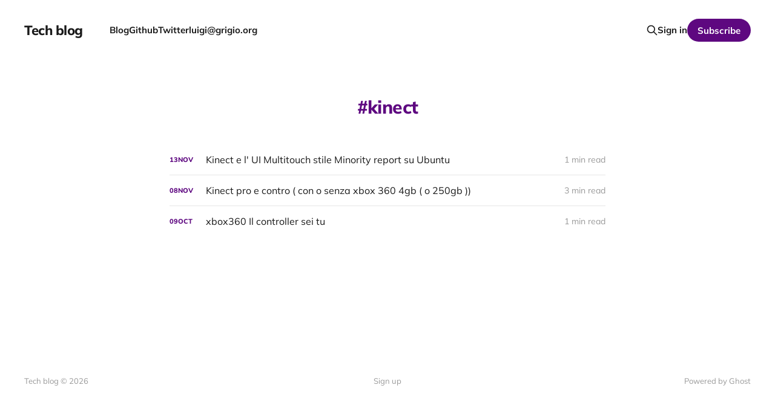

--- FILE ---
content_type: text/html; charset=utf-8
request_url: https://grigio.org/tag/kinect/
body_size: 2996
content:
<!DOCTYPE html>
<html lang="en">

<head>
    <meta charset="utf-8">
    <meta name="viewport" content="width=device-width, initial-scale=1">
    <title>kinect - Tech blog</title>
    <link rel="stylesheet" href="/assets/built/screen.css?v=7b5d2517e3">

    <link rel="canonical" href="https://grigio.org/tag/kinect/">
    <meta name="referrer" content="no-referrer-when-downgrade">
    
    <meta property="og:site_name" content="Tech blog">
    <meta property="og:type" content="website">
    <meta property="og:title" content="kinect - Tech blog">
    <meta property="og:url" content="https://grigio.org/tag/kinect/">
    <meta property="og:image" content="https://grigio.org/content/images/2015/05/bk-1.jpg">
    <meta name="twitter:card" content="summary_large_image">
    <meta name="twitter:title" content="kinect - Tech blog">
    <meta name="twitter:url" content="https://grigio.org/tag/kinect/">
    <meta name="twitter:image" content="https://grigio.org/content/images/2015/05/bk-1.jpg">
    <meta property="og:image:width" content="1200">
    <meta property="og:image:height" content="695">
    
    <script type="application/ld+json">
{
    "@context": "https://schema.org",
    "@type": "Series",
    "publisher": {
        "@type": "Organization",
        "name": "Tech blog",
        "url": "https://grigio.org/",
        "logo": {
            "@type": "ImageObject",
            "url": "https://grigio.org/favicon.ico",
            "width": 48,
            "height": 48
        }
    },
    "url": "https://grigio.org/tag/kinect/",
    "name": "kinect",
    "mainEntityOfPage": "https://grigio.org/tag/kinect/"
}
    </script>

    <meta name="generator" content="Ghost 6.4">
    <link rel="alternate" type="application/rss+xml" title="Tech blog" href="https://grigio.org/rss/">
    <script defer src="https://cdn.jsdelivr.net/ghost/portal@~2.55/umd/portal.min.js" data-i18n="true" data-ghost="https://grigio.org/" data-key="f7fa887b9cf058f4022f8338af" data-api="https://grigio.org/ghost/api/content/" data-locale="en" data-members-signin-otc="false" data-members-signin-otc-alpha="false" crossorigin="anonymous"></script><style id="gh-members-styles">.gh-post-upgrade-cta-content,
.gh-post-upgrade-cta {
    display: flex;
    flex-direction: column;
    align-items: center;
    font-family: -apple-system, BlinkMacSystemFont, 'Segoe UI', Roboto, Oxygen, Ubuntu, Cantarell, 'Open Sans', 'Helvetica Neue', sans-serif;
    text-align: center;
    width: 100%;
    color: #ffffff;
    font-size: 16px;
}

.gh-post-upgrade-cta-content {
    border-radius: 8px;
    padding: 40px 4vw;
}

.gh-post-upgrade-cta h2 {
    color: #ffffff;
    font-size: 28px;
    letter-spacing: -0.2px;
    margin: 0;
    padding: 0;
}

.gh-post-upgrade-cta p {
    margin: 20px 0 0;
    padding: 0;
}

.gh-post-upgrade-cta small {
    font-size: 16px;
    letter-spacing: -0.2px;
}

.gh-post-upgrade-cta a {
    color: #ffffff;
    cursor: pointer;
    font-weight: 500;
    box-shadow: none;
    text-decoration: underline;
}

.gh-post-upgrade-cta a:hover {
    color: #ffffff;
    opacity: 0.8;
    box-shadow: none;
    text-decoration: underline;
}

.gh-post-upgrade-cta a.gh-btn {
    display: block;
    background: #ffffff;
    text-decoration: none;
    margin: 28px 0 0;
    padding: 8px 18px;
    border-radius: 4px;
    font-size: 16px;
    font-weight: 600;
}

.gh-post-upgrade-cta a.gh-btn:hover {
    opacity: 0.92;
}</style>
    <script defer src="https://cdn.jsdelivr.net/ghost/sodo-search@~1.8/umd/sodo-search.min.js" data-key="f7fa887b9cf058f4022f8338af" data-styles="https://cdn.jsdelivr.net/ghost/sodo-search@~1.8/umd/main.css" data-sodo-search="https://grigio.org/" data-locale="en" crossorigin="anonymous"></script>
    
    <link href="https://grigio.org/webmentions/receive/" rel="webmention">
    <script defer src="/public/cards.min.js?v=7b5d2517e3"></script>
    <link rel="stylesheet" type="text/css" href="/public/cards.min.css?v=7b5d2517e3">
    <script defer src="/public/member-attribution.min.js?v=7b5d2517e3"></script><style>:root {--ghost-accent-color: #5e0880;}</style>
    <!-- Matomo -->
<script>
  var _paq = window._paq = window._paq || [];
  /* tracker methods like "setCustomDimension" should be called before "trackPageView" */
  _paq.push(["setDocumentTitle", document.domain + "/" + document.title]);
  _paq.push(["setCookieDomain", "*.grigio.org"]);
  _paq.push(["setDomains", ["*.grigio.org"]]);
  _paq.push(['trackPageView']);
  _paq.push(['enableLinkTracking']);
  (function() {
    var u="//matomo.grigio.org/";
    _paq.push(['setTrackerUrl', u+'matomo.php']);
    _paq.push(['setSiteId', '1']);
    var d=document, g=d.createElement('script'), s=d.getElementsByTagName('script')[0];
    g.async=true; g.src=u+'matomo.js'; s.parentNode.insertBefore(g,s);
  })();
</script>
<noscript><p><img src="//matomo.grigio.org/matomo.php?idsite=1&amp;rec=1" style="border:0;" alt="" /></p></noscript>
<!-- End Matomo Code -->
</head>

<body class='tag-template tag-kinect is-head-left-logo'>
<div class="site">

    <header id="gh-head" class="gh-head gh-outer">
        <div class="gh-head-inner gh-inner">
            <div class="gh-head-brand">
                <div class="gh-head-brand-wrapper">
                    <a class="gh-head-logo" href="https://grigio.org">
                            Tech blog
                    </a>
                </div>
                <button class="gh-search gh-icon-btn" aria-label="Search this site" data-ghost-search><svg xmlns="http://www.w3.org/2000/svg" fill="none" viewBox="0 0 24 24" stroke="currentColor" stroke-width="2" width="20" height="20"><path stroke-linecap="round" stroke-linejoin="round" d="M21 21l-6-6m2-5a7 7 0 11-14 0 7 7 0 0114 0z"></path></svg></button>
                <button class="gh-burger" aria-label="Toggle menu"></button>
            </div>

            <nav class="gh-head-menu">
                <ul class="nav">
    <li class="nav-blog"><a href="https://grigio.org/">Blog</a></li>
    <li class="nav-github"><a href="https://github.com/grigio">Github</a></li>
    <li class="nav-twitter"><a href="https://twitter.com/grigi0">Twitter</a></li>
    <li class="nav-luigi-grigio-org"><a href="https://grigio.org/">luigi@grigio.org</a></li>
</ul>

            </nav>

            <div class="gh-head-actions">
                    <button class="gh-search gh-icon-btn" aria-label="Search this site" data-ghost-search><svg xmlns="http://www.w3.org/2000/svg" fill="none" viewBox="0 0 24 24" stroke="currentColor" stroke-width="2" width="20" height="20"><path stroke-linecap="round" stroke-linejoin="round" d="M21 21l-6-6m2-5a7 7 0 11-14 0 7 7 0 0114 0z"></path></svg></button>
                    <div class="gh-head-members">
                                <a class="gh-head-link" href="#/portal/signin" data-portal="signin">Sign in</a>
                                <a class="gh-head-btn gh-btn gh-primary-btn" href="#/portal/signup" data-portal="signup">Subscribe</a>
                    </div>
            </div>
        </div>
    </header>


    <div class="site-content">
        
<main class="site-main">

    <section class="tag">

        <div class="gh-canvas">

            <h1 class="tag-name">kinect</h1>



        </div>

    </section>

    <div class="post-feed gh-feed gh-canvas">
            <article class="feed public post tag-linux tag-multitouch tag-kinect tag-hash-import-2024-09-20-09-30 no-image">

    <div class="feed-calendar">
        <div class="feed-calendar-day">
            13
        </div>
        <div class="feed-calendar-month">
            Nov
        </div>
    </div>

    <h2 class="feed-title">Kinect e l&#x27; UI Multitouch stile Minority report su Ubuntu</h2>

    <div class="feed-right">
        <svg xmlns="http://www.w3.org/2000/svg" viewBox="0 0 32 32" fill="currentColor" class="icon icon-star">
    <path d="M16 23.027L24.24 28l-2.187-9.373 7.28-6.307-9.587-.827-3.747-8.827-3.747 8.827-9.587.827 7.267 6.307L7.759 28l8.24-4.973z"></path>
</svg>        <div class="feed-length">
            1 min read
        </div>
    </div>

    <svg xmlns="http://www.w3.org/2000/svg" viewBox="0 0 32 32" fill="currentColor" class="icon feed-icon">
    <path d="M11.453 22.107L17.56 16l-6.107-6.12L13.333 8l8 8-8 8-1.88-1.893z"></path>
</svg>
    <a class="u-permalink" href="/kinect_e_l_ui_multitouch_stile_minority_report_ubuntu/" aria-label="Kinect e l&#x27; UI Multitouch stile Minority report su Ubuntu"></a>

</article>            <article class="feed public post tag-tecnologia tag-microsoft tag-xbox tag-kinect tag-hash-import-2024-09-20-09-30 no-image">

    <div class="feed-calendar">
        <div class="feed-calendar-day">
            08
        </div>
        <div class="feed-calendar-month">
            Nov
        </div>
    </div>

    <h2 class="feed-title">Kinect pro e contro ( con o senza xbox 360 4gb ( o 250gb ))</h2>

    <div class="feed-right">
        <svg xmlns="http://www.w3.org/2000/svg" viewBox="0 0 32 32" fill="currentColor" class="icon icon-star">
    <path d="M16 23.027L24.24 28l-2.187-9.373 7.28-6.307-9.587-.827-3.747-8.827-3.747 8.827-9.587.827 7.267 6.307L7.759 28l8.24-4.973z"></path>
</svg>        <div class="feed-length">
            3 min read
        </div>
    </div>

    <svg xmlns="http://www.w3.org/2000/svg" viewBox="0 0 32 32" fill="currentColor" class="icon feed-icon">
    <path d="M11.453 22.107L17.56 16l-6.107-6.12L13.333 8l8 8-8 8-1.88-1.893z"></path>
</svg>
    <a class="u-permalink" href="/kinect_pro_e_contro_o_senza_xbox_360_4gb_o_250gb/" aria-label="Kinect pro e contro ( con o senza xbox 360 4gb ( o 250gb ))"></a>

</article>            <article class="feed public post tag-tecnologia tag-microsoft tag-xbox tag-kinect tag-hash-import-2024-09-20-09-30 no-image">

    <div class="feed-calendar">
        <div class="feed-calendar-day">
            09
        </div>
        <div class="feed-calendar-month">
            Oct
        </div>
    </div>

    <h2 class="feed-title">xbox360 Il controller sei tu</h2>

    <div class="feed-right">
        <svg xmlns="http://www.w3.org/2000/svg" viewBox="0 0 32 32" fill="currentColor" class="icon icon-star">
    <path d="M16 23.027L24.24 28l-2.187-9.373 7.28-6.307-9.587-.827-3.747-8.827-3.747 8.827-9.587.827 7.267 6.307L7.759 28l8.24-4.973z"></path>
</svg>        <div class="feed-length">
            1 min read
        </div>
    </div>

    <svg xmlns="http://www.w3.org/2000/svg" viewBox="0 0 32 32" fill="currentColor" class="icon feed-icon">
    <path d="M11.453 22.107L17.56 16l-6.107-6.12L13.333 8l8 8-8 8-1.88-1.893z"></path>
</svg>
    <a class="u-permalink" href="/xbox360_il_controller_sei_tu/" aria-label="xbox360 Il controller sei tu"></a>

</article>    </div>

    <nav class="load-more">
    <button class="button button-secondary gh-loadmore">Load more</button>
</nav>

</main>
    </div>

    <footer class="gh-foot gh-outer">
        <div class="gh-foot-inner gh-inner">
            <div class="gh-copyright">
                Tech blog © 2026
            </div>
                <nav class="gh-foot-menu">
                    <ul class="nav">
    <li class="nav-sign-up"><a href="#/portal/">Sign up</a></li>
</ul>

                </nav>
            <div class="gh-powered-by">
                <a href="https://ghost.org/" target="_blank" rel="noopener">Powered by Ghost</a>
            </div>
        </div>
    </footer>

</div>


<script
    src="https://code.jquery.com/jquery-3.5.1.min.js"
    integrity="sha256-9/aliU8dGd2tb6OSsuzixeV4y/faTqgFtohetphbbj0="
    crossorigin="anonymous">
</script>
<script src='/assets/built/main.min.js?v=7b5d2517e3'></script>



</body>
</html>